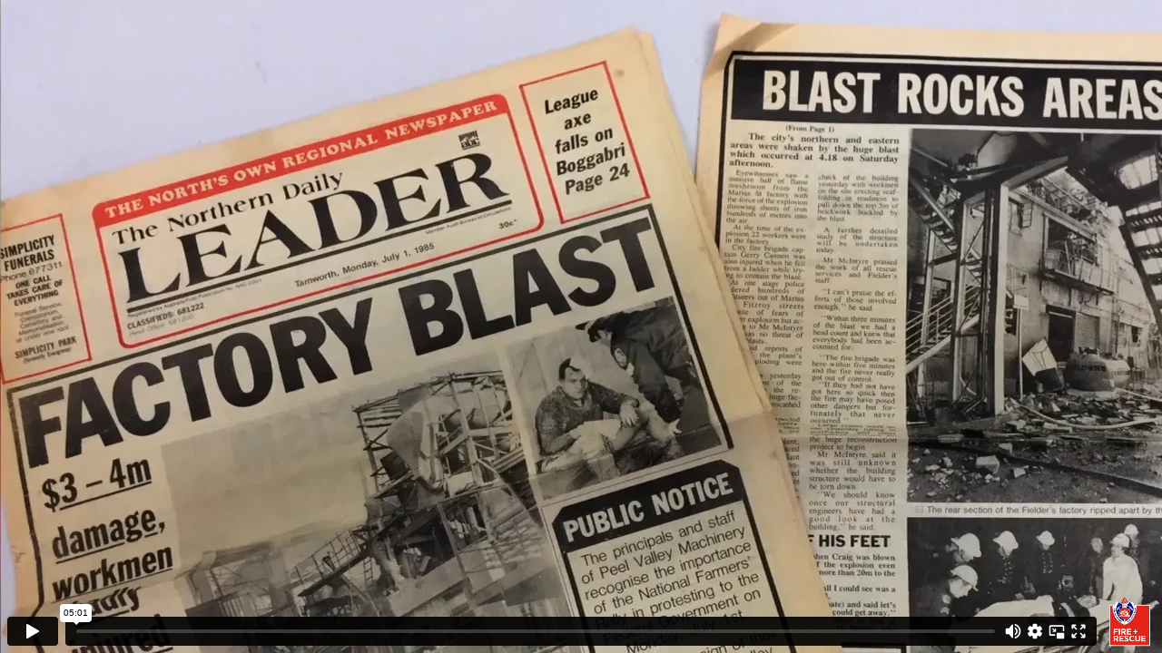

--- FILE ---
content_type: text/html; charset=UTF-8
request_url: https://www.fire.nsw.gov.au/frnews/videos.php?video=220572203
body_size: 798
content:
<!DOCTYPE html PUBLIC "-//W3C//DTD XHTML 1.0 Transitional//EN" "http://www.w3.org/TR/xhtml1/DTD/xhtml1-transitional.dtd">
<html xmlns="http://www.w3.org/1999/xhtml">
<head>
<meta http-equiv="Content-Type" content="text/html; charset=utf-8" />
<title>Untitled Document</title>
<style type="text/css">
body {
	background-color: #000;
	margin: 0px;
}
iframe {
	margin: 0px;
	padding: 0px;
	position:fixed; 
	top:0px; 
	left:0px; 
	bottom:0px; 
	right:0px; 
	width:100%; 
	height:100%; 
	border:none; 
	margin:0; 
	padding:0; 
	overflow:hidden; 
	z-index:999999;

}
</style>
</head>

<body>
<iframe src="https://player.vimeo.com/video/220572203" width="640" height="361" frameborder="0" webkitAllowFullScreen mozallowfullscreen allowFullScreen></iframe>
</body>
</html>

--- FILE ---
content_type: text/html; charset=UTF-8
request_url: https://player.vimeo.com/video/220572203
body_size: 6758
content:
<!DOCTYPE html>
<html lang="en">
<head>
  <meta charset="utf-8">
  <meta name="viewport" content="width=device-width,initial-scale=1,user-scalable=yes">
  
  <link rel="canonical" href="https://player.vimeo.com/video/220572203">
  <meta name="googlebot" content="noindex,indexifembedded">
  
  
  <title>FRNEWS P91: Tamworth Captain retires after six decades on Vimeo</title>
  <style>
      body, html, .player, .fallback {
          overflow: hidden;
          width: 100%;
          height: 100%;
          margin: 0;
          padding: 0;
      }
      .fallback {
          
              background-color: transparent;
          
      }
      .player.loading { opacity: 0; }
      .fallback iframe {
          position: fixed;
          left: 0;
          top: 0;
          width: 100%;
          height: 100%;
      }
  </style>
  <link rel="modulepreload" href="https://f.vimeocdn.com/p/4.46.25/js/player.module.js" crossorigin="anonymous">
  <link rel="modulepreload" href="https://f.vimeocdn.com/p/4.46.25/js/vendor.module.js" crossorigin="anonymous">
  <link rel="preload" href="https://f.vimeocdn.com/p/4.46.25/css/player.css" as="style">
</head>

<body>


<div class="vp-placeholder">
    <style>
        .vp-placeholder,
        .vp-placeholder-thumb,
        .vp-placeholder-thumb::before,
        .vp-placeholder-thumb::after {
            position: absolute;
            top: 0;
            bottom: 0;
            left: 0;
            right: 0;
        }
        .vp-placeholder {
            visibility: hidden;
            width: 100%;
            max-height: 100%;
            height: calc(720 / 1280 * 100vw);
            max-width: calc(1280 / 720 * 100vh);
            margin: auto;
        }
        .vp-placeholder-carousel {
            display: none;
            background-color: #000;
            position: absolute;
            left: 0;
            right: 0;
            bottom: -60px;
            height: 60px;
        }
    </style>

    

    
        <style>
            .vp-placeholder-thumb {
                overflow: hidden;
                width: 100%;
                max-height: 100%;
                margin: auto;
            }
            .vp-placeholder-thumb::before,
            .vp-placeholder-thumb::after {
                content: "";
                display: block;
                filter: blur(7px);
                margin: 0;
                background: url(https://i.vimeocdn.com/video/638615323-0183f96ac3bfdfa173683830ccdd23bd78459d0da156188eb84ab03b44438269-d?mw=80&q=85) 50% 50% / contain no-repeat;
            }
            .vp-placeholder-thumb::before {
                 
                margin: -30px;
            }
        </style>
    

    <div class="vp-placeholder-thumb"></div>
    <div class="vp-placeholder-carousel"></div>
    <script>function placeholderInit(t,h,d,s,n,o){var i=t.querySelector(".vp-placeholder"),v=t.querySelector(".vp-placeholder-thumb");if(h){var p=function(){try{return window.self!==window.top}catch(a){return!0}}(),w=200,y=415,r=60;if(!p&&window.innerWidth>=w&&window.innerWidth<y){i.style.bottom=r+"px",i.style.maxHeight="calc(100vh - "+r+"px)",i.style.maxWidth="calc("+n+" / "+o+" * (100vh - "+r+"px))";var f=t.querySelector(".vp-placeholder-carousel");f.style.display="block"}}if(d){var e=new Image;e.onload=function(){var a=n/o,c=e.width/e.height;if(c<=.95*a||c>=1.05*a){var l=i.getBoundingClientRect(),g=l.right-l.left,b=l.bottom-l.top,m=window.innerWidth/g*100,x=window.innerHeight/b*100;v.style.height="calc("+e.height+" / "+e.width+" * "+m+"vw)",v.style.maxWidth="calc("+e.width+" / "+e.height+" * "+x+"vh)"}i.style.visibility="visible"},e.src=s}else i.style.visibility="visible"}
</script>
    <script>placeholderInit(document,  false ,  true , "https://i.vimeocdn.com/video/638615323-0183f96ac3bfdfa173683830ccdd23bd78459d0da156188eb84ab03b44438269-d?mw=80\u0026q=85",  1280 ,  720 );</script>
</div>

<div id="player" class="player"></div>
<script>window.playerConfig = {"cdn_url":"https://f.vimeocdn.com","vimeo_api_url":"api.vimeo.com","request":{"files":{"dash":{"cdns":{"akfire_interconnect_quic":{"avc_url":"https://vod-adaptive-ak.vimeocdn.com/exp=1769005198~acl=%2Ff9ba11c9-03c1-45cb-9cb6-e7dff29414e1%2Fpsid%3Dc8d0fef45c0c1d7fbfca4da96ca4ec5ec2e1c5716fb6209d0b217690a7a3db0e%2F%2A~hmac=4890c716d3497d9d6d755216761baeeb0367bab5aea85edca5c1bff833c9f03a/f9ba11c9-03c1-45cb-9cb6-e7dff29414e1/psid=c8d0fef45c0c1d7fbfca4da96ca4ec5ec2e1c5716fb6209d0b217690a7a3db0e/v2/playlist/av/primary/playlist.json?omit=av1-hevc\u0026pathsig=8c953e4f~4q2mOwsKio_xZW8LtRtGJKiA4HSdfHLsBIwJvTzQkOE\u0026r=dXM%3D\u0026rh=2N7haM","origin":"gcs","url":"https://vod-adaptive-ak.vimeocdn.com/exp=1769005198~acl=%2Ff9ba11c9-03c1-45cb-9cb6-e7dff29414e1%2Fpsid%3Dc8d0fef45c0c1d7fbfca4da96ca4ec5ec2e1c5716fb6209d0b217690a7a3db0e%2F%2A~hmac=4890c716d3497d9d6d755216761baeeb0367bab5aea85edca5c1bff833c9f03a/f9ba11c9-03c1-45cb-9cb6-e7dff29414e1/psid=c8d0fef45c0c1d7fbfca4da96ca4ec5ec2e1c5716fb6209d0b217690a7a3db0e/v2/playlist/av/primary/playlist.json?pathsig=8c953e4f~4q2mOwsKio_xZW8LtRtGJKiA4HSdfHLsBIwJvTzQkOE\u0026r=dXM%3D\u0026rh=2N7haM"},"fastly_skyfire":{"avc_url":"https://skyfire.vimeocdn.com/1769005198-0x78496ade6cf32face1966adb68d9580df5839e7f/f9ba11c9-03c1-45cb-9cb6-e7dff29414e1/psid=c8d0fef45c0c1d7fbfca4da96ca4ec5ec2e1c5716fb6209d0b217690a7a3db0e/v2/playlist/av/primary/playlist.json?omit=av1-hevc\u0026pathsig=8c953e4f~4q2mOwsKio_xZW8LtRtGJKiA4HSdfHLsBIwJvTzQkOE\u0026r=dXM%3D\u0026rh=2N7haM","origin":"gcs","url":"https://skyfire.vimeocdn.com/1769005198-0x78496ade6cf32face1966adb68d9580df5839e7f/f9ba11c9-03c1-45cb-9cb6-e7dff29414e1/psid=c8d0fef45c0c1d7fbfca4da96ca4ec5ec2e1c5716fb6209d0b217690a7a3db0e/v2/playlist/av/primary/playlist.json?pathsig=8c953e4f~4q2mOwsKio_xZW8LtRtGJKiA4HSdfHLsBIwJvTzQkOE\u0026r=dXM%3D\u0026rh=2N7haM"}},"default_cdn":"akfire_interconnect_quic","separate_av":true,"streams":[{"profile":"164","id":"9f6b5de2-6bd1-43d3-970f-c35494dd612f","fps":25,"quality":"360p"},{"profile":"165","id":"d4a0248f-c2ea-4b2c-a0a9-ad9d2d3af116","fps":25,"quality":"540p"},{"profile":"174","id":"f046ae18-a449-4191-a22d-4a634e533d1b","fps":50,"quality":"720p"}],"streams_avc":[{"profile":"164","id":"9f6b5de2-6bd1-43d3-970f-c35494dd612f","fps":25,"quality":"360p"},{"profile":"165","id":"d4a0248f-c2ea-4b2c-a0a9-ad9d2d3af116","fps":25,"quality":"540p"},{"profile":"174","id":"f046ae18-a449-4191-a22d-4a634e533d1b","fps":50,"quality":"720p"}]},"hls":{"cdns":{"akfire_interconnect_quic":{"avc_url":"https://vod-adaptive-ak.vimeocdn.com/exp=1769005198~acl=%2Ff9ba11c9-03c1-45cb-9cb6-e7dff29414e1%2Fpsid%3Dc8d0fef45c0c1d7fbfca4da96ca4ec5ec2e1c5716fb6209d0b217690a7a3db0e%2F%2A~hmac=4890c716d3497d9d6d755216761baeeb0367bab5aea85edca5c1bff833c9f03a/f9ba11c9-03c1-45cb-9cb6-e7dff29414e1/psid=c8d0fef45c0c1d7fbfca4da96ca4ec5ec2e1c5716fb6209d0b217690a7a3db0e/v2/playlist/av/primary/playlist.m3u8?omit=av1-hevc-opus\u0026pathsig=8c953e4f~Iv-uXNLqjJjp08rUC8-jZSyjSjjaCgbxIGO0iNIIZ2g\u0026r=dXM%3D\u0026rh=2N7haM\u0026sf=fmp4","origin":"gcs","url":"https://vod-adaptive-ak.vimeocdn.com/exp=1769005198~acl=%2Ff9ba11c9-03c1-45cb-9cb6-e7dff29414e1%2Fpsid%3Dc8d0fef45c0c1d7fbfca4da96ca4ec5ec2e1c5716fb6209d0b217690a7a3db0e%2F%2A~hmac=4890c716d3497d9d6d755216761baeeb0367bab5aea85edca5c1bff833c9f03a/f9ba11c9-03c1-45cb-9cb6-e7dff29414e1/psid=c8d0fef45c0c1d7fbfca4da96ca4ec5ec2e1c5716fb6209d0b217690a7a3db0e/v2/playlist/av/primary/playlist.m3u8?omit=opus\u0026pathsig=8c953e4f~Iv-uXNLqjJjp08rUC8-jZSyjSjjaCgbxIGO0iNIIZ2g\u0026r=dXM%3D\u0026rh=2N7haM\u0026sf=fmp4"},"fastly_skyfire":{"avc_url":"https://skyfire.vimeocdn.com/1769005198-0x78496ade6cf32face1966adb68d9580df5839e7f/f9ba11c9-03c1-45cb-9cb6-e7dff29414e1/psid=c8d0fef45c0c1d7fbfca4da96ca4ec5ec2e1c5716fb6209d0b217690a7a3db0e/v2/playlist/av/primary/playlist.m3u8?omit=av1-hevc-opus\u0026pathsig=8c953e4f~Iv-uXNLqjJjp08rUC8-jZSyjSjjaCgbxIGO0iNIIZ2g\u0026r=dXM%3D\u0026rh=2N7haM\u0026sf=fmp4","origin":"gcs","url":"https://skyfire.vimeocdn.com/1769005198-0x78496ade6cf32face1966adb68d9580df5839e7f/f9ba11c9-03c1-45cb-9cb6-e7dff29414e1/psid=c8d0fef45c0c1d7fbfca4da96ca4ec5ec2e1c5716fb6209d0b217690a7a3db0e/v2/playlist/av/primary/playlist.m3u8?omit=opus\u0026pathsig=8c953e4f~Iv-uXNLqjJjp08rUC8-jZSyjSjjaCgbxIGO0iNIIZ2g\u0026r=dXM%3D\u0026rh=2N7haM\u0026sf=fmp4"}},"default_cdn":"akfire_interconnect_quic","separate_av":true},"progressive":[{"profile":"164","width":640,"height":360,"mime":"video/mp4","fps":25,"url":"https://vod-progressive-ak.vimeocdn.com/exp=1769005198~acl=%2Fvimeo-transcode-storage-prod-us-east1-h264-360p%2F01%2F4114%2F8%2F220572203%2F768124892.mp4~hmac=abed687c00bda29c26062ae3122a0c295dfdd3c290c8b284cb162cb0af6e42ba/vimeo-transcode-storage-prod-us-east1-h264-360p/01/4114/8/220572203/768124892.mp4","cdn":"akamai_interconnect","quality":"360p","id":"9f6b5de2-6bd1-43d3-970f-c35494dd612f","origin":"gcs"},{"profile":"165","width":960,"height":540,"mime":"video/mp4","fps":25,"url":"https://vod-progressive-ak.vimeocdn.com/exp=1769005198~acl=%2Fvimeo-transcode-storage-prod-us-central1-h264-540p%2F01%2F4114%2F8%2F220572203%2F768124927.mp4~hmac=2c5bdd61e64a438c911801e8b05aade5ca349f7a6789ffc89ae41b8c3616530e/vimeo-transcode-storage-prod-us-central1-h264-540p/01/4114/8/220572203/768124927.mp4","cdn":"akamai_interconnect","quality":"540p","id":"d4a0248f-c2ea-4b2c-a0a9-ad9d2d3af116","origin":"gcs"},{"profile":"174","width":1280,"height":720,"mime":"video/mp4","fps":50,"url":"https://vod-progressive-ak.vimeocdn.com/exp=1769005198~acl=%2Fvimeo-transcode-storage-prod-us-west1-h264-720p%2F01%2F4114%2F8%2F220572203%2F768124894.mp4~hmac=f79f95f6e52d401ee5010f1a325b75491fc7af1c7477cc2263b797f2262eeb6d/vimeo-transcode-storage-prod-us-west1-h264-720p/01/4114/8/220572203/768124894.mp4","cdn":"akamai_interconnect","quality":"720p","id":"f046ae18-a449-4191-a22d-4a634e533d1b","origin":"gcs"}]},"file_codecs":{"av1":[],"avc":["9f6b5de2-6bd1-43d3-970f-c35494dd612f","d4a0248f-c2ea-4b2c-a0a9-ad9d2d3af116","f046ae18-a449-4191-a22d-4a634e533d1b"],"hevc":{"dvh1":[],"hdr":[],"sdr":[]}},"lang":"en","referrer":"https://www.fire.nsw.gov.au/frnews/videos.php?video=220572203","cookie_domain":".vimeo.com","signature":"2a6dc28ef50c6d3b08d97e6a79a6d972","timestamp":1769001598,"expires":3600,"thumb_preview":{"url":"https://videoapi-sprites.vimeocdn.com/video-sprites/image/fbc46daf-303a-4a7c-b8e6-d8a40c749d0d.0.jpeg?ClientID=sulu\u0026Expires=1769005198\u0026Signature=54b626629503972b57a2ca890ee4cc616216f9b5","height":2880,"width":4260,"frame_height":240,"frame_width":426,"columns":10,"frames":120},"currency":"USD","session":"b0989101649865d93ca836f4d3d54cc7d2505bdd1769001598","cookie":{"volume":1,"quality":null,"hd":0,"captions":null,"transcript":null,"captions_styles":{"color":null,"fontSize":null,"fontFamily":null,"fontOpacity":null,"bgOpacity":null,"windowColor":null,"windowOpacity":null,"bgColor":null,"edgeStyle":null},"audio_language":null,"audio_kind":null,"qoe_survey_vote":0},"build":{"backend":"31e9776","js":"4.46.25"},"urls":{"js":"https://f.vimeocdn.com/p/4.46.25/js/player.js","js_base":"https://f.vimeocdn.com/p/4.46.25/js","js_module":"https://f.vimeocdn.com/p/4.46.25/js/player.module.js","js_vendor_module":"https://f.vimeocdn.com/p/4.46.25/js/vendor.module.js","locales_js":{"de-DE":"https://f.vimeocdn.com/p/4.46.25/js/player.de-DE.js","en":"https://f.vimeocdn.com/p/4.46.25/js/player.js","es":"https://f.vimeocdn.com/p/4.46.25/js/player.es.js","fr-FR":"https://f.vimeocdn.com/p/4.46.25/js/player.fr-FR.js","ja-JP":"https://f.vimeocdn.com/p/4.46.25/js/player.ja-JP.js","ko-KR":"https://f.vimeocdn.com/p/4.46.25/js/player.ko-KR.js","pt-BR":"https://f.vimeocdn.com/p/4.46.25/js/player.pt-BR.js","zh-CN":"https://f.vimeocdn.com/p/4.46.25/js/player.zh-CN.js"},"ambisonics_js":"https://f.vimeocdn.com/p/external/ambisonics.min.js","barebone_js":"https://f.vimeocdn.com/p/4.46.25/js/barebone.js","chromeless_js":"https://f.vimeocdn.com/p/4.46.25/js/chromeless.js","three_js":"https://f.vimeocdn.com/p/external/three.rvimeo.min.js","vuid_js":"https://f.vimeocdn.com/js_opt/modules/utils/vuid.min.js","hive_sdk":"https://f.vimeocdn.com/p/external/hive-sdk.js","hive_interceptor":"https://f.vimeocdn.com/p/external/hive-interceptor.js","proxy":"https://player.vimeo.com/static/proxy.html","css":"https://f.vimeocdn.com/p/4.46.25/css/player.css","chromeless_css":"https://f.vimeocdn.com/p/4.46.25/css/chromeless.css","fresnel":"https://arclight.vimeo.com/add/player-stats","player_telemetry_url":"https://arclight.vimeo.com/player-events","telemetry_base":"https://lensflare.vimeo.com"},"flags":{"plays":1,"dnt":0,"autohide_controls":0,"preload_video":"metadata_on_hover","qoe_survey_forced":0,"ai_widget":0,"ecdn_delta_updates":0,"disable_mms":0,"check_clip_skipping_forward":0},"country":"US","client":{"ip":"3.131.93.50"},"ab_tests":{"cross_origin_texttracks":{"group":"variant","track":false,"data":null}},"atid":"3661505595.1769001598","ai_widget_signature":"c8d104ed01c3f137ca58d196cfad1dc7f9dada4be81fca96e5f11789cb0b1971_1769005198","config_refresh_url":"https://player.vimeo.com/video/220572203/config/request?atid=3661505595.1769001598\u0026expires=3600\u0026referrer=https%3A%2F%2Fwww.fire.nsw.gov.au%2Ffrnews%2Fvideos.php%3Fvideo%3D220572203\u0026session=b0989101649865d93ca836f4d3d54cc7d2505bdd1769001598\u0026signature=2a6dc28ef50c6d3b08d97e6a79a6d972\u0026time=1769001598\u0026v=1"},"player_url":"player.vimeo.com","video":{"id":220572203,"title":"FRNEWS P91: Tamworth Captain retires after six decades","width":1280,"height":720,"duration":301,"url":"","share_url":"https://vimeo.com/220572203","embed_code":"\u003ciframe title=\"vimeo-player\" src=\"https://player.vimeo.com/video/220572203?h=69fa4ce1c4\" width=\"640\" height=\"360\" frameborder=\"0\" referrerpolicy=\"strict-origin-when-cross-origin\" allow=\"autoplay; fullscreen; picture-in-picture; clipboard-write; encrypted-media; web-share\"   allowfullscreen\u003e\u003c/iframe\u003e","default_to_hd":0,"privacy":"disable","embed_permission":"public","thumbnail_url":"https://i.vimeocdn.com/video/638615323-0183f96ac3bfdfa173683830ccdd23bd78459d0da156188eb84ab03b44438269-d","owner":{"id":16746593,"name":"Fire and Rescue NSW","img":"https://i.vimeocdn.com/portrait/25992237_60x60?sig=d33c47d1a5ae6518963618a8bae6484e794a4d0c1594efd37cba288a87df7af2\u0026v=1\u0026region=us","img_2x":"https://i.vimeocdn.com/portrait/25992237_60x60?sig=d33c47d1a5ae6518963618a8bae6484e794a4d0c1594efd37cba288a87df7af2\u0026v=1\u0026region=us","url":"https://vimeo.com/frnsw","account_type":"live_premium"},"spatial":0,"live_event":null,"version":{"current":null,"available":[{"id":695259403,"file_id":768124527,"is_current":true}]},"unlisted_hash":null,"rating":{"id":6},"fps":25,"bypass_token":"eyJ0eXAiOiJKV1QiLCJhbGciOiJIUzI1NiJ9.eyJjbGlwX2lkIjoyMjA1NzIyMDMsImV4cCI6MTc2OTAwNTIwMH0.HygEUcPMQ_TOMmrv86fJawLGrqnKzTxALaa_EhOEdhg","channel_layout":"stereo","ai":0,"locale":""},"user":{"id":0,"team_id":0,"team_origin_user_id":0,"account_type":"none","liked":0,"watch_later":0,"owner":0,"mod":0,"logged_in":0,"private_mode_enabled":0,"vimeo_api_client_token":"eyJhbGciOiJIUzI1NiIsInR5cCI6IkpXVCJ9.eyJzZXNzaW9uX2lkIjoiYjA5ODkxMDE2NDk4NjVkOTNjYTgzNmY0ZDNkNTRjYzdkMjUwNWJkZDE3NjkwMDE1OTgiLCJleHAiOjE3NjkwMDUxOTgsImFwcF9pZCI6MTE4MzU5LCJzY29wZXMiOiJwdWJsaWMgc3RhdHMifQ.y-0blHG-ValYfLHxV-1AbPrEbrZ6uEg4fGIIb3rrkAk"},"view":1,"vimeo_url":"vimeo.com","embed":{"audio_track":"","autoplay":0,"autopause":1,"dnt":0,"editor":0,"keyboard":1,"log_plays":1,"loop":0,"muted":0,"on_site":0,"texttrack":"","transparent":1,"outro":"nothing","playsinline":1,"quality":null,"player_id":"","api":null,"app_id":"","color":"DC2019","color_one":"000000","color_two":"DC2019","color_three":"ffffff","color_four":"000000","context":"embed.main","settings":{"auto_pip":1,"badge":0,"byline":0,"collections":0,"color":0,"force_color_one":0,"force_color_two":0,"force_color_three":0,"force_color_four":0,"embed":0,"fullscreen":1,"like":0,"logo":0,"custom_logo":{"img":"https://i.vimeocdn.com/player/289592?sig=d4cf5985b57499905e72c58e99978f1f5aa3c500408a9032490e6c603e418f51\u0026v=1","url":"","sticky":0,"width":100,"height":100},"playbar":1,"portrait":0,"pip":1,"share":0,"spatial_compass":0,"spatial_label":0,"speed":1,"title":0,"volume":1,"watch_later":0,"watch_full_video":1,"controls":1,"airplay":1,"audio_tracks":1,"chapters":1,"chromecast":1,"cc":1,"transcript":1,"quality":1,"play_button_position":0,"ask_ai":0,"skipping_forward":1,"debug_payload_collection_policy":"default"},"create_interactive":{"has_create_interactive":false,"viddata_url":""},"min_quality":null,"max_quality":null,"initial_quality":null,"prefer_mms":1}}</script>
<script>const fullscreenSupported="exitFullscreen"in document||"webkitExitFullscreen"in document||"webkitCancelFullScreen"in document||"mozCancelFullScreen"in document||"msExitFullscreen"in document||"webkitEnterFullScreen"in document.createElement("video");var isIE=checkIE(window.navigator.userAgent),incompatibleBrowser=!fullscreenSupported||isIE;window.noModuleLoading=!1,window.dynamicImportSupported=!1,window.cssLayersSupported=typeof CSSLayerBlockRule<"u",window.isInIFrame=function(){try{return window.self!==window.top}catch(e){return!0}}(),!window.isInIFrame&&/twitter/i.test(navigator.userAgent)&&window.playerConfig.video.url&&(window.location=window.playerConfig.video.url),window.playerConfig.request.lang&&document.documentElement.setAttribute("lang",window.playerConfig.request.lang),window.loadScript=function(e){var n=document.getElementsByTagName("script")[0];n&&n.parentNode?n.parentNode.insertBefore(e,n):document.head.appendChild(e)},window.loadVUID=function(){if(!window.playerConfig.request.flags.dnt&&!window.playerConfig.embed.dnt){window._vuid=[["pid",window.playerConfig.request.session]];var e=document.createElement("script");e.async=!0,e.src=window.playerConfig.request.urls.vuid_js,window.loadScript(e)}},window.loadCSS=function(e,n){var i={cssDone:!1,startTime:new Date().getTime(),link:e.createElement("link")};return i.link.rel="stylesheet",i.link.href=n,e.getElementsByTagName("head")[0].appendChild(i.link),i.link.onload=function(){i.cssDone=!0},i},window.loadLegacyJS=function(e,n){if(incompatibleBrowser){var i=e.querySelector(".vp-placeholder");i&&i.parentNode&&i.parentNode.removeChild(i);let a=`/video/${window.playerConfig.video.id}/fallback`;window.playerConfig.request.referrer&&(a+=`?referrer=${window.playerConfig.request.referrer}`),n.innerHTML=`<div class="fallback"><iframe title="unsupported message" src="${a}" frameborder="0"></iframe></div>`}else{n.className="player loading";var t=window.loadCSS(e,window.playerConfig.request.urls.css),r=e.createElement("script"),o=!1;r.src=window.playerConfig.request.urls.js,window.loadScript(r),r["onreadystatechange"in r?"onreadystatechange":"onload"]=function(){!o&&(!this.readyState||this.readyState==="loaded"||this.readyState==="complete")&&(o=!0,playerObject=new VimeoPlayer(n,window.playerConfig,t.cssDone||{link:t.link,startTime:t.startTime}))},window.loadVUID()}};function checkIE(e){e=e&&e.toLowerCase?e.toLowerCase():"";function n(r){return r=r.toLowerCase(),new RegExp(r).test(e);return browserRegEx}var i=n("msie")?parseFloat(e.replace(/^.*msie (\d+).*$/,"$1")):!1,t=n("trident")?parseFloat(e.replace(/^.*trident\/(\d+)\.(\d+).*$/,"$1.$2"))+4:!1;return i||t}
</script>
<script nomodule>
  window.noModuleLoading = true;
  var playerEl = document.getElementById('player');
  window.loadLegacyJS(document, playerEl);
</script>
<script type="module">try{import("").catch(()=>{})}catch(t){}window.dynamicImportSupported=!0;
</script>
<script type="module">if(!window.dynamicImportSupported||!window.cssLayersSupported){if(!window.noModuleLoading){window.noModuleLoading=!0;var playerEl=document.getElementById("player");window.loadLegacyJS(document,playerEl)}var moduleScriptLoader=document.getElementById("js-module-block");moduleScriptLoader&&moduleScriptLoader.parentElement.removeChild(moduleScriptLoader)}
</script>
<script type="module" id="js-module-block">if(!window.noModuleLoading&&window.dynamicImportSupported&&window.cssLayersSupported){const n=document.getElementById("player"),e=window.loadCSS(document,window.playerConfig.request.urls.css);import(window.playerConfig.request.urls.js_module).then(function(o){new o.VimeoPlayer(n,window.playerConfig,e.cssDone||{link:e.link,startTime:e.startTime}),window.loadVUID()}).catch(function(o){throw/TypeError:[A-z ]+import[A-z ]+module/gi.test(o)&&window.loadLegacyJS(document,n),o})}
</script>

<script type="application/ld+json">{"embedUrl":"https://player.vimeo.com/video/220572203?h=69fa4ce1c4","thumbnailUrl":"https://i.vimeocdn.com/video/638615323-0183f96ac3bfdfa173683830ccdd23bd78459d0da156188eb84ab03b44438269-d?f=webp","name":"FRNEWS P91: Tamworth Captain retires after six decades","description":"This is \"FRNEWS P91: Tamworth Captain retires after six decades\" by \"Fire and Rescue NSW\" on Vimeo, the home for high quality videos and the people who love them.","duration":"PT301S","uploadDate":"2017-06-06T22:20:35-04:00","@context":"https://schema.org/","@type":"VideoObject"}</script>

</body>
</html>
